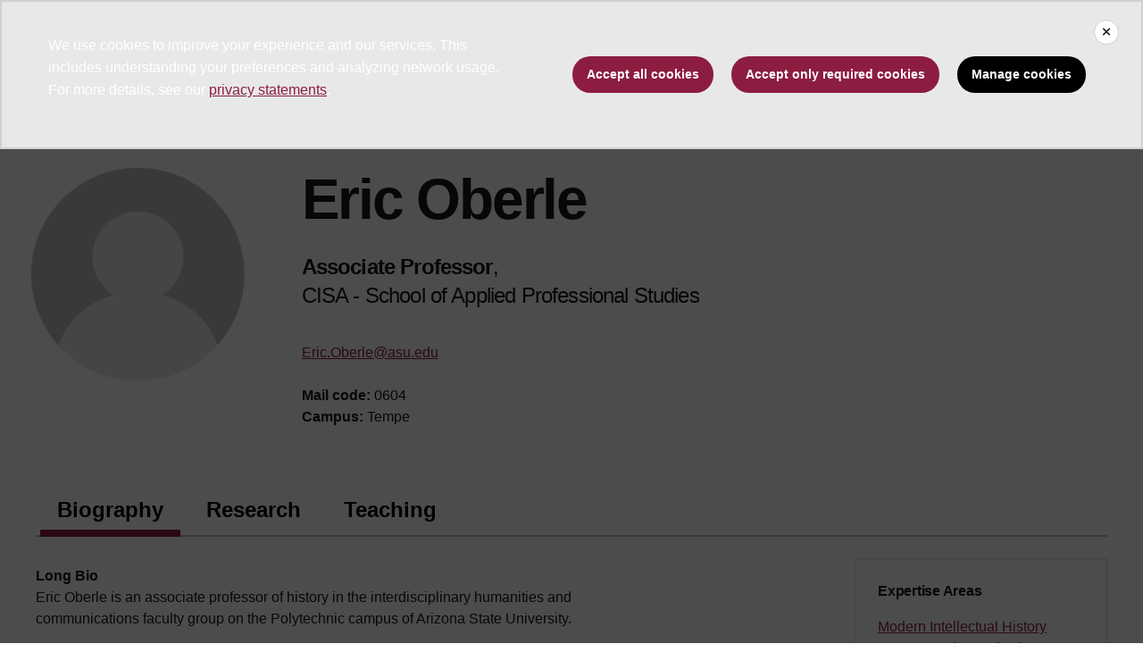

--- FILE ---
content_type: text/html; charset=UTF-8
request_url: https://search.asu.edu/profile/1271636
body_size: 6821
content:
<!DOCTYPE html>
<html class="fontawesome-i2svg-pending"  lang="en" dir="ltr">
  <head>
    <meta charset="utf-8" />
<script>window.dataLayer = window.dataLayer || [];</script>
<script>
    // Google Tag Manager - GTM-KDWN8Z
    (function(w,d,s,l,i){w[l]=w[l]||[];w[l].push({'gtm.start':
    new Date().getTime(),event:'gtm.js'});var f=d.getElementsByTagName(s)[0],
    j=d.createElement(s),dl=l!='dataLayer'?'&amp;l='+l:'';j.async=true;j.src=
    '//www.googletagmanager.com/gtm.js?id='+i+dl;f.parentNode.insertBefore(j,f);
    })(window,document,'script','dataLayer','GTM-KDWN8Z');
</script>
<meta name="description" content="ASU Search" />
<link rel="canonical" href="https://search.asu.edu/profile/1271636" />
<meta name="Generator" content="Drupal 10 (https://www.drupal.org)" />
<meta name="MobileOptimized" content="width" />
<meta name="HandheldFriendly" content="true" />
<meta name="viewport" content="width=device-width, initial-scale=1.0" />
<meta name="cmsversion" http-equiv="X-Name-of-Distro" content="Webspark2:2.14.2" />
<link rel="icon" href="/themes/webspark/renovation/favicon.ico" type="image/vnd.microsoft.icon" />

    <title>Eric Oberle | ASU Search</title>
    <link rel="stylesheet" media="all" href="/sites/default/files/css/css_fAq0smVRYYXH4llGuZ5kewvLCQfacBDp1ygcAvorGbU.css?delta=0&amp;language=en&amp;theme=webdir&amp;include=[base64]" />
<link rel="stylesheet" media="all" href="/sites/default/files/css/css_xllDACgP-dVAppMSw0SbmFXtkEEOpJnabKeDx__uSZ8.css?delta=1&amp;language=en&amp;theme=webdir&amp;include=[base64]" />

    <script src="/core/assets/vendor/modernizr/modernizr.min.js?v=3.11.7"></script>

            <script defer src="/libraries/fontawesome/js/all.min.js"></script>
      <script defer src="/themes/webspark/renovation/js/asuawesome.js"></script>
  </head>
    <body>
      
    <!-- Google Tag Manager (noscript) - GTM-KDWN8Z -->
    <noscript><iframe src="//www.googletagmanager.com/ns.html?id=GTM-KDWN8Z"
    height="0" width="0" style="display:none;visibility:hidden"></iframe>
    </noscript>
    <!-- End Google Tag Manager (noscript) - GTM-KDWN8Z -->

      <div class="dialog-off-canvas-main-canvas" data-off-canvas-main-canvas>
      <header>
        
  <div class="block block--webdir-asubrandheader">

  
    

            
        <!-- Cookie Consent component will be initialized in this container. -->
        <div id="ws2CookieConsentContainer" class="cookieConsentContainer"></div>
        <!-- Header component will be initialized in this container. -->
        <div id="ws2HeaderContainer"></div>
      
  </div>


  </header>
<main>
  <div class="page page-wrapper-webspark ">
    <div class="pt-5 pb-5">

      
              <div id="skip-to-content" class="page__content center-container max-size-container">
            <div data-drupal-messages-fallback class="hidden"></div>
<div class="profile">
  <article>
    
    

          <div class="spacing-top-72 spacing-bottom-36 breakout">
  <div class="container uds-person-profile">
    <div class="profile-img-container">
      <div class="profile-img-placeholder mb-3">
        <img class="profile-img" src="https://webapp4.asu.edu/photo-ws/directory_photo/eoberle?size=medium&amp;break=1768613733&amp;blankImage2=1" alt="Eric Oberle">
      </div>
          </div>
    <div class="person">
      <h1 class="mt-0 mb-3">Eric Oberle</h1>
      <div id="primary-affiliation">
        <div class="primary-title"><strong>Associate Professor</strong>,</div>
        <div class="primary-dept"> CISA - School of Applied Professional Studies </div>
      </div>
            <ul class="person-contact-info mt-2 mb-3">
                  <li>
            <div class="contact-row1">
              <a href="/cdn-cgi/l/email-protection#5530273c367b3a3730273930153426207b303120" aria-label="Email user" data-ga-event="link" data-ga-action="click" data-ga-name="onclick" data-ga-type="internal link" data-ga-region="main content" data-ga-section="Eric Oberle" data-ga="eric.oberle@asu.edu"><span class="__cf_email__" data-cfemail="1b5e6972783554797e69777e5b7a686e357e7f6e">[email&#160;protected]</span></a>
            </div>
          </li>
        
        
                      </ul>
              <ul class="person-contact-info">
                                <li>
              <div class="contact-row2 mb-2">
                                  <div class="mail-code"><strong>Mail code:</strong> 0604</div>
                                                  <div class="campus"><strong>Campus:</strong> Tempe</div>
                              </div>
            </li>
                    <li class="noheight">&zwnj;</li>
        </ul>
          </div>
  </div>
</div>
<div class=" field-group-tabs-wrapper"><div  class="container spacing-top-48">
  <nav class="uds-tabbed-panels uds-content-align " aria-label="tabbed panels">
    <div class="nav nav-tabs" id="nav-tab" role="tablist" data-scroll-position="0">
                              <a class="nav-item nav-link active"
          id="nav-group-biography-tab"
          href="#nav-group-biography"
          role="tab"
          data-bs-toggle="tab"
          aria-controls="nav-group-biography-tab"
          aria-selected="true"
          data-ga-event="link"
          data-ga-action="click"
          data-ga-name="onclick"
          data-ga-type="internal link"
          data-ga-section=""
          data-ga-region="main content"
          data-ga-text="group-biography">
          Biography
          </a>
                              <a class="nav-item nav-link "
          id="nav-group-research-tab"
          href="#nav-group-research"
          role="tab"
          data-bs-toggle="tab"
          aria-controls="nav-group-research-tab"
          aria-selected="false"
          data-ga-event="link"
          data-ga-action="click"
          data-ga-name="onclick"
          data-ga-type="internal link"
          data-ga-section=""
          data-ga-region="main content"
          data-ga-text="group-research">
          Research
          </a>
                              <a class="nav-item nav-link "
          id="nav-group-teaching-tab"
          href="#nav-group-teaching"
          role="tab"
          data-bs-toggle="tab"
          aria-controls="nav-group-teaching-tab"
          aria-selected="false"
          data-ga-event="link"
          data-ga-action="click"
          data-ga-name="onclick"
          data-ga-type="internal link"
          data-ga-section=""
          data-ga-region="main content"
          data-ga-text="group-teaching">
          Teaching
          </a>
          </div>
    <a
      class="scroll-control-prev"
      href="#tabs"
      role="button"
      data-scroll="prev"
      tabindex="-1"
      data-ga-event="select"
      data-ga-action="click"
      data-ga-name="onclick"
      data-ga-type="carousel"
      data-ga-section=""
      data-ga-region="main content"
      data-ga-text="left chevron">
      <span class="carousel-control-prev-icon" aria-hidden="true"></span>
      <span class="visually-hidden">Previous</span>
    </a>
    <a
      class="scroll-control-next"
      href="#tabs"
      role="button"
      data-scroll="next"
      tabindex="-1"
      data-ga-event="select"
      data-ga-action="click"
      data-ga-name="onclick"
      data-ga-type="carousel"
      data-ga-section=""
      data-ga-region="main content"
      data-ga-text="right chevron">
      <span class="carousel-control-next-icon" aria-hidden="true"></span>
      <span class="visually-hidden">Next</span>
    </a>
  </nav>
  <div class="row">
    <div class="col-lg-9">
      <div class="tab-content" id="nav-tabContent" tabindex="0">
                  <div
            class="tab-pane pane-width-700
            fade active show "
            id="nav-group-biography"
            role="tabpanel"
            aria-labelledby="nav-group-biography-tab">
                                                                                                                                                                                                                                                                                                                                                                                                                                                                                                                                                                                  
                                                        
  <div class="user__field-profile-biography mb-3">
    <div class="field__label fw-bold">
      Long Bio    </div>
                  <div class="field__item"><p>Eric Oberle is an associate professor of history in the interdisciplinary humanities and communications faculty group on&nbsp;the Polytechnic campus of Arizona State University.&nbsp;&nbsp;</p>
<p>Oberle received his doctorate in history and the humanities from Stanford University, and taught at Santa Clara University and at Washington University in Saint Louis before coming to ASU. &nbsp;</p>
<p>His expertise areas include modern intellectual history, German and French history, political theory and social thought, the history of science and technology. His interests range from political, philosophical and cultural modernity; history of academic disciplines; politics and culture in Central and Western Europe; cultural and political reconstruction in post-World War II Europe; liberalism and its discontents to the Frankfurt School; Enlightenment and Counter-Enlightenment as trope and tradition; phenomenology and the birth of religious criticism; technology,&nbsp;society and the future of labor; profesional ethics and public policy&nbsp;.</p></div>
              </div>

                                                        
  <div class="user__field-profile-education mb-3">
    <div class="field__label fw-bold">
      Education    </div>
                  <div class="field__item"><p>Ph.D.&nbsp;History and the Humanities,&nbsp;Stanford University</p></div>
              </div>

                                                        
                                                                                                                                                                                                              </div>
                  <div
            class="tab-pane pane-width-700
            fade  "
            id="nav-group-research"
            role="tabpanel"
            aria-labelledby="nav-group-research-tab">
                                                                                                                                                                                                                                                                                                                                                                                                                                                                                                                                                                                  
                                                        
                                                        
                                                        
                                                        
  <div class="user__field-profile-research-interests mb-3">
    <div class="field__label fw-bold">
      Research Interests    </div>
                  <div class="field__item"><p>Specialization(s): Modern Intellectual History, German and French History, Political Theory and Social Thought. &nbsp;</p>
<p>Interests: Political, philosophical and cultural modernity; history of academic disciplines; politics and culture in Central and Western Europe; cultural and political reconstruction in post-World War II Europe; liberalism and its discontents; the Frankfurt School; Enlightenment and Counter-Enlightenment as trope and tradition; phenomenology and the birth of religious criticism; technology and society.</p>
<p>&nbsp;</p></div>
              </div>

                                                        
                                                        
  <div class="user__field-profile-publications mb-3">
    <div class="field__label fw-bold">
      Publications    </div>
                  <div class="field__item"><p>&nbsp;</p>
<p><a href="https://www.sup.org/books/title/?id=26570">Theodor Adorno and the Century of Negative Identity</a></p>
<p>&nbsp; &nbsp; Reviews:&nbsp; <a href="http://crookedtimber.org/2019/02/15/adorno-in-america/">Corey Robin at Crooked Timber</a></p>
<p>&nbsp; &nbsp; &nbsp; &nbsp; &nbsp; &nbsp; &nbsp; &nbsp; &nbsp; &nbsp;&nbsp;<a href="https://marginalia.lareviewofbooks.org/antisemitism-adorno-theory-hate/">James Loeffler at Los Angeles Review of Books / Marginalia</a></p></div>
              </div>

                                                        
                                                                                                                                                        </div>
                  <div
            class="tab-pane pane-width-700
            fade  "
            id="nav-group-teaching"
            role="tabpanel"
            aria-labelledby="nav-group-teaching-tab">
                                                                                                                                                                                                                                                                                                                                                                                                                                                                                                                                                                                  
                                                          <h5>Courses</h5>

      <h5>2026 Spring</h5>
    
  
  <table class="webdir-profile-courses responsive-enabled table" data-striping="1">
    
              
                    <thead>
            <tr>
                                              <th>Course Number</th>
                                              <th>Course Title</th>
                          </tr>
          </thead>
          
                  <tbody>
                                <tr class="odd">
                          <td>OGL 300</td>
                          <td><a href="https://catalog.apps.asu.edu/catalog/classes/classlist?searchType=all&amp;collapse=Y&amp;keywords=13978&amp;term=2261">Theory Practice of Leadership</a></td>
                        </tr>
                                <tr class="even">
                          <td>OGL 520</td>
                          <td><a href="https://catalog.apps.asu.edu/catalog/classes/classlist?searchType=all&amp;collapse=Y&amp;keywords=19798&amp;term=2261">Social Psychological Perspecti</a></td>
                        </tr>
                    </tbody>
            
                </table>

      <h5>2025 Fall</h5>
    
  
  <table class="webdir-profile-courses responsive-enabled table" data-striping="1">
    
              
                    <thead>
            <tr>
                                              <th>Course Number</th>
                                              <th>Course Title</th>
                          </tr>
          </thead>
          
                  <tbody>
                                <tr class="odd">
                          <td>OGL 520</td>
                          <td><a href="https://catalog.apps.asu.edu/catalog/classes/classlist?searchType=all&amp;collapse=Y&amp;keywords=70583&amp;term=2257">Social Psychological Perspecti</a></td>
                        </tr>
                                <tr class="even">
                          <td>OGL 530</td>
                          <td><a href="https://catalog.apps.asu.edu/catalog/classes/classlist?searchType=all&amp;collapse=Y&amp;keywords=77082&amp;term=2257">Critical Perspctv Ldshp Theory</a></td>
                        </tr>
                    </tbody>
            
                </table>

      <h5>2025 Spring</h5>
    
  
  <table class="webdir-profile-courses responsive-enabled table" data-striping="1">
    
              
                    <thead>
            <tr>
                                              <th>Course Number</th>
                                              <th>Course Title</th>
                          </tr>
          </thead>
          
                  <tbody>
                                <tr class="odd">
                          <td>OGL 520</td>
                          <td><a href="https://catalog.apps.asu.edu/catalog/classes/classlist?searchType=all&amp;collapse=Y&amp;keywords=20868&amp;term=2251">Social Psychological Perspecti</a></td>
                        </tr>
                                <tr class="even">
                          <td>OGL 300</td>
                          <td><a href="https://catalog.apps.asu.edu/catalog/classes/classlist?searchType=all&amp;collapse=Y&amp;keywords=39085&amp;term=2251">Theory Practice of Leadership</a></td>
                        </tr>
                                <tr class="odd">
                          <td>OGL 300</td>
                          <td><a href="https://catalog.apps.asu.edu/catalog/classes/classlist?searchType=all&amp;collapse=Y&amp;keywords=39086&amp;term=2251">Theory Practice of Leadership</a></td>
                        </tr>
                    </tbody>
            
                </table>

      <h5>2024 Fall</h5>
    
  
  <table class="webdir-profile-courses responsive-enabled table" data-striping="1">
    
              
                    <thead>
            <tr>
                                              <th>Course Number</th>
                                              <th>Course Title</th>
                          </tr>
          </thead>
          
                  <tbody>
                                <tr class="odd">
                          <td>OGL 300</td>
                          <td><a href="https://catalog.apps.asu.edu/catalog/classes/classlist?searchType=all&amp;collapse=Y&amp;keywords=70692&amp;term=2247">Theory Practice of Leadership</a></td>
                        </tr>
                                <tr class="even">
                          <td>OGL 520</td>
                          <td><a href="https://catalog.apps.asu.edu/catalog/classes/classlist?searchType=all&amp;collapse=Y&amp;keywords=71828&amp;term=2247">Social Psychological Perspecti</a></td>
                        </tr>
                                <tr class="odd">
                          <td>OGL 300</td>
                          <td><a href="https://catalog.apps.asu.edu/catalog/classes/classlist?searchType=all&amp;collapse=Y&amp;keywords=72342&amp;term=2247">Theory Practice of Leadership</a></td>
                        </tr>
                    </tbody>
            
                </table>

      <h5>2024 Spring</h5>
    
  
  <table class="webdir-profile-courses responsive-enabled table" data-striping="1">
    
              
                    <thead>
            <tr>
                                              <th>Course Number</th>
                                              <th>Course Title</th>
                          </tr>
          </thead>
          
                  <tbody>
                                <tr class="odd">
                          <td>OGL 520</td>
                          <td><a href="https://catalog.apps.asu.edu/catalog/classes/classlist?searchType=all&amp;collapse=Y&amp;keywords=22178&amp;term=2241">Social Psychological Perspecti</a></td>
                        </tr>
                                <tr class="even">
                          <td>OGL 530</td>
                          <td><a href="https://catalog.apps.asu.edu/catalog/classes/classlist?searchType=all&amp;collapse=Y&amp;keywords=22179&amp;term=2241">Critical Perspctv Ldshp Theory</a></td>
                        </tr>
                                <tr class="odd">
                          <td>OGL 599</td>
                          <td><a href="https://catalog.apps.asu.edu/catalog/classes/classlist?searchType=all&amp;collapse=Y&amp;keywords=37274&amp;term=2241">Thesis</a></td>
                        </tr>
                                <tr class="even">
                          <td>OGL 599</td>
                          <td><a href="https://catalog.apps.asu.edu/catalog/classes/classlist?searchType=all&amp;collapse=Y&amp;keywords=37275&amp;term=2241">Thesis</a></td>
                        </tr>
                    </tbody>
            
                </table>

      <h5>2023 Fall</h5>
    
  
  <table class="webdir-profile-courses responsive-enabled table" data-striping="1">
    
              
                    <thead>
            <tr>
                                              <th>Course Number</th>
                                              <th>Course Title</th>
                          </tr>
          </thead>
          
                  <tbody>
                                <tr class="odd">
                          <td>OGL 520</td>
                          <td><a href="https://catalog.apps.asu.edu/catalog/classes/classlist?searchType=all&amp;collapse=Y&amp;keywords=83215&amp;term=2237">Social Psychological Perspecti</a></td>
                        </tr>
                                <tr class="even">
                          <td>OGL 555</td>
                          <td><a href="https://catalog.apps.asu.edu/catalog/classes/classlist?searchType=all&amp;collapse=Y&amp;keywords=89033&amp;term=2237">Leading Beyond Conflict</a></td>
                        </tr>
                                <tr class="odd">
                          <td>OGL 599</td>
                          <td><a href="https://catalog.apps.asu.edu/catalog/classes/classlist?searchType=all&amp;collapse=Y&amp;keywords=98989&amp;term=2237">Thesis</a></td>
                        </tr>
                                <tr class="even">
                          <td>OGL 599</td>
                          <td><a href="https://catalog.apps.asu.edu/catalog/classes/classlist?searchType=all&amp;collapse=Y&amp;keywords=98990&amp;term=2237">Thesis</a></td>
                        </tr>
                                <tr class="odd">
                          <td>HON 492</td>
                          <td><a href="https://catalog.apps.asu.edu/catalog/classes/classlist?searchType=all&amp;collapse=Y&amp;keywords=99258&amp;term=2237">Honors Directed Study</a></td>
                        </tr>
                    </tbody>
            
                </table>

      <h5>2023 Spring</h5>
    
  
  <table class="webdir-profile-courses responsive-enabled table" data-striping="1">
    
              
                    <thead>
            <tr>
                                              <th>Course Number</th>
                                              <th>Course Title</th>
                          </tr>
          </thead>
          
                  <tbody>
                                <tr class="odd">
                          <td>IDS 312</td>
                          <td><a href="https://catalog.apps.asu.edu/catalog/classes/classlist?searchType=all&amp;collapse=Y&amp;keywords=27642&amp;term=2231">Integrative Perspect on Change</a></td>
                        </tr>
                                <tr class="even">
                          <td>IDS 312</td>
                          <td><a href="https://catalog.apps.asu.edu/catalog/classes/classlist?searchType=all&amp;collapse=Y&amp;keywords=34130&amp;term=2231">Integrative Perspect on Change</a></td>
                        </tr>
                    </tbody>
            
                </table>

      <h5>2022 Fall</h5>
    
  
  <table class="webdir-profile-courses responsive-enabled table" data-striping="1">
    
              
                    <thead>
            <tr>
                                              <th>Course Number</th>
                                              <th>Course Title</th>
                          </tr>
          </thead>
          
                  <tbody>
                                <tr class="odd">
                          <td>HST 492</td>
                          <td><a href="https://catalog.apps.asu.edu/catalog/classes/classlist?searchType=all&amp;collapse=Y&amp;keywords=83847&amp;term=2227">Honors Directed Study</a></td>
                        </tr>
                                <tr class="even">
                          <td>HST 493</td>
                          <td><a href="https://catalog.apps.asu.edu/catalog/classes/classlist?searchType=all&amp;collapse=Y&amp;keywords=85911&amp;term=2227">Honors Thesis</a></td>
                        </tr>
                                <tr class="odd">
                          <td>IDS 312</td>
                          <td><a href="https://catalog.apps.asu.edu/catalog/classes/classlist?searchType=all&amp;collapse=Y&amp;keywords=88303&amp;term=2227">Integrative Perspect on Change</a></td>
                        </tr>
                                <tr class="even">
                          <td>IDS 312</td>
                          <td><a href="https://catalog.apps.asu.edu/catalog/classes/classlist?searchType=all&amp;collapse=Y&amp;keywords=97139&amp;term=2227">Integrative Perspect on Change</a></td>
                        </tr>
                    </tbody>
            
                </table>

      <h5>2022 Spring</h5>
    
  
  <table class="webdir-profile-courses responsive-enabled table" data-striping="1">
    
              
                    <thead>
            <tr>
                                              <th>Course Number</th>
                                              <th>Course Title</th>
                          </tr>
          </thead>
          
                  <tbody>
                                <tr class="odd">
                          <td>IDS 312</td>
                          <td><a href="https://catalog.apps.asu.edu/catalog/classes/classlist?searchType=all&amp;collapse=Y&amp;keywords=32825&amp;term=2221">Integrative Perspect on Change</a></td>
                        </tr>
                                <tr class="even">
                          <td>HST 321</td>
                          <td><a href="https://catalog.apps.asu.edu/catalog/classes/classlist?searchType=all&amp;collapse=Y&amp;keywords=32860&amp;term=2221">Constitutional History to 1865</a></td>
                        </tr>
                    </tbody>
            
                </table>

      <h5>2021 Fall</h5>
    
  
  <table class="webdir-profile-courses responsive-enabled table" data-striping="1">
    
              
                    <thead>
            <tr>
                                              <th>Course Number</th>
                                              <th>Course Title</th>
                          </tr>
          </thead>
          
                  <tbody>
                                <tr class="odd">
                          <td>HST 492</td>
                          <td><a href="https://catalog.apps.asu.edu/catalog/classes/classlist?searchType=all&amp;collapse=Y&amp;keywords=86058&amp;term=2217">Honors Directed Study</a></td>
                        </tr>
                                <tr class="even">
                          <td>HST 493</td>
                          <td><a href="https://catalog.apps.asu.edu/catalog/classes/classlist?searchType=all&amp;collapse=Y&amp;keywords=88953&amp;term=2217">Honors Thesis</a></td>
                        </tr>
                                <tr class="odd">
                          <td>IDS 312</td>
                          <td><a href="https://catalog.apps.asu.edu/catalog/classes/classlist?searchType=all&amp;collapse=Y&amp;keywords=92774&amp;term=2217">Integrative Perspect on Change</a></td>
                        </tr>
                                <tr class="even">
                          <td>HST 322</td>
                          <td><a href="https://catalog.apps.asu.edu/catalog/classes/classlist?searchType=all&amp;collapse=Y&amp;keywords=93778&amp;term=2217">Constitution Hist/US Since1865</a></td>
                        </tr>
                    </tbody>
            
                </table>

      <h5>2021 Spring</h5>
    
  
  <table class="webdir-profile-courses responsive-enabled table" data-striping="1">
    
              
                    <thead>
            <tr>
                                              <th>Course Number</th>
                                              <th>Course Title</th>
                          </tr>
          </thead>
          
                  <tbody>
                                <tr class="odd">
                          <td>HST 493</td>
                          <td><a href="https://catalog.apps.asu.edu/catalog/classes/classlist?searchType=all&amp;collapse=Y&amp;keywords=35983&amp;term=2211">Honors Thesis</a></td>
                        </tr>
                    </tbody>
            
                </table>

  

                                                        
                                                                                                                                                        </div>
              </div>
    </div>
    <div class="col-lg-3">
              <div class="expertise-view-container">
          <h5>Expertise Areas</h5>
                      <div><a href="https://search.asu.edu/webdir/profiles-in-expertise-areas/3208">Modern Intellectual History</a></div>
                      <div><a href="https://search.asu.edu/webdir/profiles-in-expertise-areas/3182">German and French History</a></div>
                      <div><a href="https://search.asu.edu/webdir/profiles-in-expertise-areas/2496">Political Theory</a></div>
                      <div><a href="https://search.asu.edu/webdir/profiles-in-expertise-areas/2099">History of Science</a></div>
                  </div>
          </div>
  </div>
</div>



</div>
      </article>
</div>


        </div>
          </div>
  </div>
</main>
  <footer class="page__footer" id="asu-footer" role="contentinfo">
      
  <div class="block block--webdir-asufooter">

  
    

            

<div class="wrapper" id="wrapper-footer-innovation">
  <div class="container" id="footer-innovation">
    <div class="row">
      <div class="col">
        <div class="d-flex footer-innovation-links">
          <nav class="nav" aria-label="University Services">
            <a
              class="nav-link"
              href="https://www.asu.edu/about/locations-maps"
              data-ga-footer-type="internal link"
              data-ga-footer-section="secondary footer"
              data-ga-footer="maps and locations"
              data-ga-footer-component=""
            >Maps and Locations</a>
            <a
              class="nav-link"
              href="https://cfo.asu.edu/applicant"
              data-ga-footer-type="internal link"
              data-ga-footer-section="secondary footer"
              data-ga-footer="jobs"
              data-ga-footer-component=""
            >Jobs</a>
            <a
              class="nav-link"
              href="https://search.asu.edu/?search-tabs=web_dir_faculty_staff"
              data-ga-footer-type="internal link"
              data-ga-footer-section="secondary footer"
              data-ga-footer="directory"
              data-ga-footer-component=""
            >Directory</a>
            <a
              class="nav-link"
              href="https://www.asu.edu/about/contact"
              data-ga-footer-type="internal link"
              data-ga-footer-section="secondary footer"
              data-ga-footer="contact asu"
              data-ga-footer-component=""
            >Contact ASU</a>
            <a
              class="nav-link"
              href="https://my.asu.edu"
              data-ga-footer-type="internal link"
              data-ga-footer-section="secondary footer"
              data-ga-footer="my asu"
              data-ga-footer-component=""
            >My ASU</a>
          </nav>
          <a
            class="img-link"
            href="https://www.asu.edu/rankings"
            data-ga-footer-type="internal link"
            data-ga-footer-section="secondary footer"
            data-ga-footer="#1 in the u.s. for innovation"
            data-ga-footer-component=""
          >
            <img src="/modules/webspark/asu_footer/img/240917_ASU_Rankings_GOLD.png" loading="lazy" height="392" width="1798" alt="Repeatedly ranked #1 on 20+ lists in the last 3 years">
          </a>
        </div>
      </div>
    </div>
  </div>
</div>

<div class="wrapper" id="wrapper-footer-colophon">
  <div class="container" id="footer-colophon">
    <div class="row">
      <div class="col">
        <div class="footer-legal-links">
          <nav class="nav colophon" aria-label="University Legal and Compliance">
            <a
              class="nav-link"
              href="https://www.asu.edu/about/copyright-trademark"
              data-ga-footer-type="internal link"
              data-ga-footer-section="tertiary footer"
              data-ga-footer="copyright and trademark"
              data-ga-footer-component=""
            >Copyright and Trademark</a>
            <a
              class="nav-link"
              href="https://accessibility.asu.edu/report"
              data-ga-footer-type="internal link"
              data-ga-footer-section="tertiary footer"
              data-ga-footer="accessibility"
              data-ga-footer-component=""
            >Accessibility</a>
            <a
              class="nav-link"
              href="https://www.asu.edu/about/privacy"
              data-ga-footer-type="internal link"
              data-ga-footer-section="tertiary footer"
              data-ga-footer="privacy"
              data-ga-footer-component=""
            >Privacy</a>
            <a
              class="nav-link"
              href="https://www.asu.edu/about/terms-of-use"
              data-ga-footer-type="internal link"
              data-ga-footer-section="tertiary footer"
              data-ga-footer="terms of use"
              data-ga-footer-component=""
            >Terms of Use</a>
            <a
              class="nav-link"
              href="https://www.asu.edu/emergency"
              data-ga-footer-type="internal link"
              data-ga-footer-section="tertiary footer"
              data-ga-footer="emergency"
              data-ga-footer-component=""
            >Emergency</a>
          </nav>
        </div>
      </div>
    </div>
  </div>
</div>

      
  </div>


  </footer>

  </div>

    
    <script data-cfasync="false" src="/cdn-cgi/scripts/5c5dd728/cloudflare-static/email-decode.min.js"></script><script type="application/json" data-drupal-selector="drupal-settings-json">{"path":{"baseUrl":"\/","pathPrefix":"","currentPath":"user\/173370","currentPathIsAdmin":false,"isFront":false,"currentLanguage":"en","themeUrl":"themes\/custom\/webdir"},"pluralDelimiter":"\u0003","suppressDeprecationErrors":true,"ajaxPageState":{"libraries":"[base64]","theme":"webdir","theme_token":null},"ajaxTrustedUrl":[],"field_group":{"tabs":{"mode":"default","context":"view","settings":{"classes":"","id":"","direction":"horizontal"}},"tab":{"mode":"default","context":"view","settings":{"classes":"","id":"","formatter":"closed","description":""}}},"widthBreakpoint":640,"asu_brand":{"props":{"baseUrl":"https:\/\/search.asu.edu\/","title":"ASU Search","parentOrg":"","parentOrgUrl":"","expandOnHover":0,"loginLink":"\/caslogin","logoutLink":"\/caslogout","loggedIn":false,"userName":"","navTree":[{"href":"\/","text":"Home","items":"","buttons":"","type":"icon-home","class":"home"},{"href":"https:\/\/www.asu.edu\/news-events","text":"News\/Events","items":"","buttons":""},{"href":"https:\/\/www.asu.edu\/academics","text":"Academics","items":"","buttons":""},{"href":"https:\/\/www.asu.edu\/admission","text":"Admission","items":"","buttons":""},{"href":"https:\/\/www.asu.edu\/research","text":"Research","items":"","buttons":""},{"href":"https:\/\/www.asu.edu\/athletics","text":"Athletics","items":"","buttons":""},{"href":"https:\/\/www.asu.edu\/alumni","text":"Alumni","items":"","buttons":""},{"href":"https:\/\/www.asu.edu\/giving","text":"Giving","items":"","buttons":""},{"href":"https:\/\/www.asu.edu\/president","text":"President","items":"","buttons":""},{"href":"https:\/\/www.asu.edu\/about","text":"About ASU","items":"","buttons":""}],"logo":{"alt":"Arizona State University","title":"ASU home page","src":"\/modules\/webspark\/asu_brand\/node_modules\/@asu\/component-header\/dist\/assets\/img\/arizona-state-university-logo-vertical.png","mobileSrc":"\/modules\/webspark\/asu_brand\/node_modules\/@asu\/component-header\/dist\/assets\/img\/arizona-state-university-logo.png","brandLink":"https:\/\/www.asu.edu"},"searchUrl":"\/search"},"cookie_consent":0},"is_admin":false,"user":{"uid":0,"permissionsHash":"79b81af67d3e2096e8d36aabbc143452df221a111d09e3147c9e4dea0e0f5f8f"}}</script>
<script src="/sites/default/files/js/js_5-rv9E10-d297GL6yEUHLFWmc504ffcvrWF8A64ZZTQ.js?scope=footer&amp;delta=0&amp;language=en&amp;theme=webdir&amp;include=[base64]"></script>

  <script defer src="https://static.cloudflareinsights.com/beacon.min.js/vcd15cbe7772f49c399c6a5babf22c1241717689176015" integrity="sha512-ZpsOmlRQV6y907TI0dKBHq9Md29nnaEIPlkf84rnaERnq6zvWvPUqr2ft8M1aS28oN72PdrCzSjY4U6VaAw1EQ==" data-cf-beacon='{"rayId":"9bf2fb483c994a3e","version":"2025.9.1","serverTiming":{"name":{"cfExtPri":true,"cfEdge":true,"cfOrigin":true,"cfL4":true,"cfSpeedBrain":true,"cfCacheStatus":true}},"token":"277cfcd0c61a45a28a0965fee3339e35","b":1}' crossorigin="anonymous"></script>
</body>
</html>

